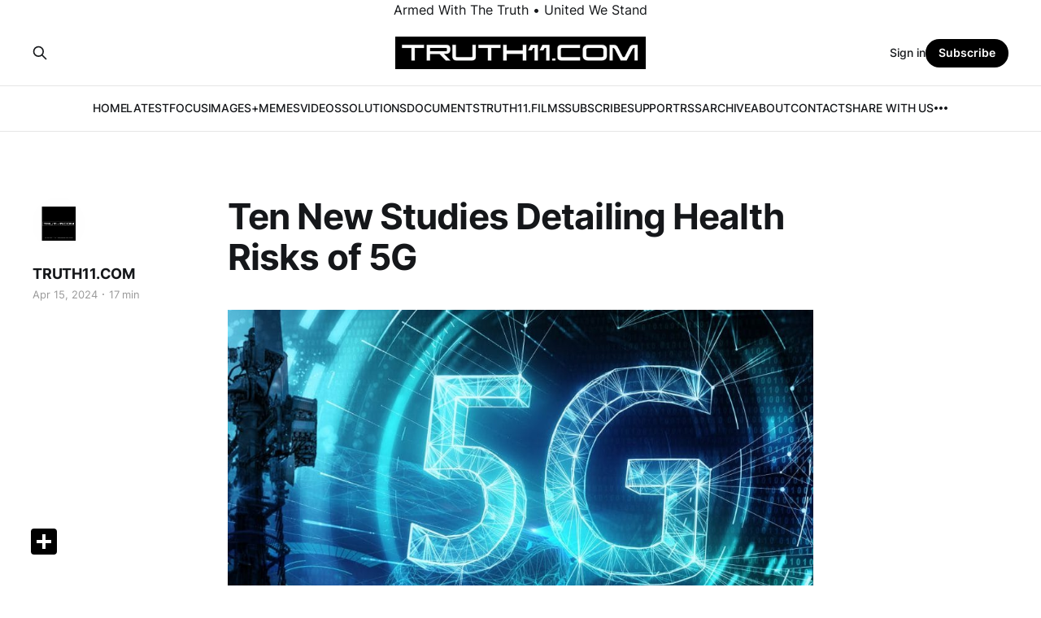

--- FILE ---
content_type: text/html; charset=utf-8
request_url: https://www.truth11.com/untitled-1531/
body_size: 17951
content:
<!DOCTYPE html>
<html lang="en">

<head>
    <meta charset="utf-8">
    <meta name="viewport" content="width=device-width, initial-scale=1">
    <title>Ten New Studies Detailing Health Risks of 5G</title>
    <link rel="stylesheet" href="/assets/built/screen.css?v=fa119c3df8">

    <link rel="icon" href="https://cdn.getmidnight.com/6908ab1f9a9ecdaba4ee2509cb3451aa/2023/05/TRUTH11.COM-SQUARE-LOGO-1.png" type="image/png">
    <link rel="canonical" href="https://www.truth11.com/untitled-1531/">
    <meta name="referrer" content="no-referrer-when-downgrade">
    
    <meta property="og:site_name" content="Truth11.com">
    <meta property="og:type" content="article">
    <meta property="og:title" content="Ten New Studies Detailing Health Risks of 5G">
    <meta property="og:description" content="The Exposé | Expose-News.com

Patricia Harrity

Dr Joseph Mercola has written many articles discussing the evidence of biological harm from nonionizing electromagnetic field (EMF) radiation and radiofrequency radiation (RFR) from wireless technologies. He has continually underlined that the wireless industry is built on the premise that the only type of">
    <meta property="og:url" content="https://www.truth11.com/untitled-1531/">
    <meta property="og:image" content="https://cdn.getmidnight.com/6908ab1f9a9ecdaba4ee2509cb3451aa/2024/04/5G-940x550-2287905366.jpg">
    <meta property="article:published_time" content="2024-04-15T14:45:11.000Z">
    <meta property="article:modified_time" content="2024-04-15T14:45:11.000Z">
    <meta property="article:publisher" content="https://www.facebook.com/ghost">
    <meta name="twitter:card" content="summary_large_image">
    <meta name="twitter:title" content="Ten New Studies Detailing Health Risks of 5G">
    <meta name="twitter:description" content="The Exposé | Expose-News.com

Patricia Harrity

Dr Joseph Mercola has written many articles discussing the evidence of biological harm from nonionizing electromagnetic field (EMF) radiation and radiofrequency radiation (RFR) from wireless technologies. He has continually underlined that the wireless industry is built on the premise that the only type of">
    <meta name="twitter:url" content="https://www.truth11.com/untitled-1531/">
    <meta name="twitter:image" content="https://cdn.getmidnight.com/6908ab1f9a9ecdaba4ee2509cb3451aa/2024/04/5G-940x550-2287905366.jpg">
    <meta name="twitter:label1" content="Written by">
    <meta name="twitter:data1" content="TRUTH11.COM">
    <meta name="twitter:site" content="@ghost">
    <meta property="og:image:width" content="940">
    <meta property="og:image:height" content="550">
    
    <script type="application/ld+json">
{
    "@context": "https://schema.org",
    "@type": "Article",
    "publisher": {
        "@type": "Organization",
        "name": "Truth11.com",
        "url": "https://www.truth11.com/",
        "logo": {
            "@type": "ImageObject",
            "url": "https://cdn.getmidnight.com/6908ab1f9a9ecdaba4ee2509cb3451aa/2024/09/TRUTH11.COM-Web-Logo-Banner.png"
        }
    },
    "author": {
        "@type": "Person",
        "name": "TRUTH11.COM",
        "image": {
            "@type": "ImageObject",
            "url": "https://cdn.getmidnight.com/6908ab1f9a9ecdaba4ee2509cb3451aa/2023/05/TRUTH11.COM-Circle-Web-Icon.png",
            "width": 998,
            "height": 994
        },
        "url": "https://www.truth11.com/author/dylan/",
        "sameAs": []
    },
    "headline": "Ten New Studies Detailing Health Risks of 5G",
    "url": "https://www.truth11.com/untitled-1531/",
    "datePublished": "2024-04-15T14:45:11.000Z",
    "dateModified": "2024-04-15T14:45:11.000Z",
    "image": {
        "@type": "ImageObject",
        "url": "https://cdn.getmidnight.com/6908ab1f9a9ecdaba4ee2509cb3451aa/2024/04/5G-940x550-2287905366.jpg",
        "width": 940,
        "height": 550
    },
    "description": "The Exposé | Expose-News.com\n\nPatricia Harrity\n\nDr Joseph Mercola has written many articles discussing the evidence of biological harm from nonionizing electromagnetic field (EMF) radiation and radiofrequency radiation (RFR) from wireless technologies. He has continually underlined that the wireless industry is built on the premise that the only type of radiation capable of causing harm is ionizing, such as X-rays. This is not true and Dr Mercola has recently analysed new studies conducted betwe",
    "mainEntityOfPage": "https://www.truth11.com/untitled-1531/"
}
    </script>

    <meta name="generator" content="Ghost 6.12">
    <link rel="alternate" type="application/rss+xml" title="Truth11.com" href="https://www.truth11.com/rss/">
    <script defer src="https://cdn.jsdelivr.net/ghost/portal@~2.56/umd/portal.min.js" data-i18n="true" data-ghost="https://www.truth11.com/" data-key="a858030842e41ddfd5519f30b9" data-api="https://www.truth11.com/ghost/api/content/" data-locale="en" crossorigin="anonymous"></script><style id="gh-members-styles">.gh-post-upgrade-cta-content,
.gh-post-upgrade-cta {
    display: flex;
    flex-direction: column;
    align-items: center;
    font-family: -apple-system, BlinkMacSystemFont, 'Segoe UI', Roboto, Oxygen, Ubuntu, Cantarell, 'Open Sans', 'Helvetica Neue', sans-serif;
    text-align: center;
    width: 100%;
    color: #ffffff;
    font-size: 16px;
}

.gh-post-upgrade-cta-content {
    border-radius: 8px;
    padding: 40px 4vw;
}

.gh-post-upgrade-cta h2 {
    color: #ffffff;
    font-size: 28px;
    letter-spacing: -0.2px;
    margin: 0;
    padding: 0;
}

.gh-post-upgrade-cta p {
    margin: 20px 0 0;
    padding: 0;
}

.gh-post-upgrade-cta small {
    font-size: 16px;
    letter-spacing: -0.2px;
}

.gh-post-upgrade-cta a {
    color: #ffffff;
    cursor: pointer;
    font-weight: 500;
    box-shadow: none;
    text-decoration: underline;
}

.gh-post-upgrade-cta a:hover {
    color: #ffffff;
    opacity: 0.8;
    box-shadow: none;
    text-decoration: underline;
}

.gh-post-upgrade-cta a.gh-btn {
    display: block;
    background: #ffffff;
    text-decoration: none;
    margin: 28px 0 0;
    padding: 8px 18px;
    border-radius: 4px;
    font-size: 16px;
    font-weight: 600;
}

.gh-post-upgrade-cta a.gh-btn:hover {
    opacity: 0.92;
}</style><script async src="https://js.stripe.com/v3/"></script>
    <script defer src="https://cdn.jsdelivr.net/ghost/sodo-search@~1.8/umd/sodo-search.min.js" data-key="a858030842e41ddfd5519f30b9" data-styles="https://cdn.jsdelivr.net/ghost/sodo-search@~1.8/umd/main.css" data-sodo-search="https://www.truth11.com/" data-locale="en" crossorigin="anonymous"></script>
    
    <link href="https://www.truth11.com/webmentions/receive/" rel="webmention">
    <script defer src="/public/cards.min.js?v=fa119c3df8"></script>
    <link rel="stylesheet" type="text/css" href="/public/cards.min.css?v=fa119c3df8">
    <script defer src="/public/comment-counts.min.js?v=fa119c3df8" data-ghost-comments-counts-api="https://www.truth11.com/members/api/comments/counts/"></script>
    <script defer src="/public/member-attribution.min.js?v=fa119c3df8"></script>
    <script defer src="/public/ghost-stats.min.js?v=fa119c3df8" data-stringify-payload="false" data-datasource="analytics_events" data-storage="localStorage" data-host="/.ghost/analytics/api/v1/page_hit"  tb_site_uuid="d6931205-8bd4-4105-b8a2-619879ce4982" tb_post_uuid="87439d54-ea1d-4f2d-a9bc-67bc85eddd70" tb_post_type="post" tb_member_uuid="undefined" tb_member_status="undefined"></script><style>:root {--ghost-accent-color: #000000;}</style>
    
<style>
.centered {
   text-align: center;
}
</style>

<div class="centered">
   Armed With The Truth • United We Stand
</div>
</head>

<body class="post-template is-head-stacked">
<div class="gh-site">

    <header id="gh-head" class="gh-head gh-outer">
        <div class="gh-head-inner gh-inner">
            <div class="gh-head-brand">
                <div class="gh-head-brand-wrapper">
                    
                    <a class="gh-head-logo" href="https://www.truth11.com">
                            <img src="https://cdn.getmidnight.com/6908ab1f9a9ecdaba4ee2509cb3451aa/2024/09/TRUTH11.COM-Web-Logo-Banner.png" alt="Truth11.com">
                    </a>
                    
                </div>
                <button class="gh-search gh-icon-btn" aria-label="Search this site" data-ghost-search><svg xmlns="http://www.w3.org/2000/svg" fill="none" viewBox="0 0 24 24" stroke="currentColor" stroke-width="2" width="20" height="20"><path stroke-linecap="round" stroke-linejoin="round" d="M21 21l-6-6m2-5a7 7 0 11-14 0 7 7 0 0114 0z"></path></svg></button>
                <button class="gh-burger"></button>
            </div>

            <nav class="gh-head-menu">
                <ul class="nav">
    <li class="nav-home"><a href="https://www.truth11.com/">HOME</a></li>
    <li class="nav-latest"><a href="https://www.truth11.com/page/2/">LATEST</a></li>
    <li class="nav-focus"><a href="https://www.truth11.com/tag/focus-articles/">FOCUS</a></li>
    <li class="nav-images-memes"><a href="https://www.truth11.com/tag/images/">IMAGES+MEMES</a></li>
    <li class="nav-videos"><a href="https://www.truth11.com/tag/videos/">VIDEOS</a></li>
    <li class="nav-solutions"><a href="https://www.truth11.com/tag/solutions-resources/">SOLUTIONS</a></li>
    <li class="nav-documents"><a href="https://www.truth11.com/tag/documents/">DOCUMENTS</a></li>
    <li class="nav-truth11-films"><a href="https://www.truth11.com/truth11-films/">TRUTH11.FILMS</a></li>
    <li class="nav-subscribe"><a href="https://www.truth11.com/#/portal/signup">SUBSCRIBE</a></li>
    <li class="nav-support"><a href="https://www.truth11.com/make-a-donation-support-truth11-com/">SUPPORT</a></li>
    <li class="nav-rss"><a href="https://www.truth11.com/rss-post/">RSS</a></li>
    <li class="nav-archive"><a href="https://www.truth11.com/archive/">ARCHIVE</a></li>
    <li class="nav-about"><a href="https://www.truth11.com/about-2/">ABOUT</a></li>
    <li class="nav-contact"><a href="https://www.truth11.com/contact/">CONTACT</a></li>
    <li class="nav-share-with-us"><a href="https://www.truth11.com/share-with-us-2/">SHARE WITH US</a></li>
    <li class="nav-donate"><a href="https://buy.stripe.com/00g2btd4DdDFa0U007?ref=truth11.com">DONATE</a></li>
</ul>

            </nav>

            <div class="gh-head-actions">
                    <button class="gh-search gh-icon-btn" aria-label="Search this site" data-ghost-search><svg xmlns="http://www.w3.org/2000/svg" fill="none" viewBox="0 0 24 24" stroke="currentColor" stroke-width="2" width="20" height="20"><path stroke-linecap="round" stroke-linejoin="round" d="M21 21l-6-6m2-5a7 7 0 11-14 0 7 7 0 0114 0z"></path></svg></button>
                    <div class="gh-head-members">
                                <a class="gh-head-link" href="#/portal/signin" data-portal="signin">Sign in</a>
                                <a class="gh-head-btn gh-btn gh-primary-btn" href="#/portal/signup" data-portal="signup">Subscribe</a>
                    </div>
            </div>
        </div>
    </header>

    
<main class="gh-main">
        <article class="gh-article post">

            <header class="gh-article-header gh-canvas">

                <h1 class="gh-article-title">Ten New Studies Detailing Health Risks of 5G</h1>

                    <aside class="gh-article-sidebar">

        <div class="gh-author-image-list">
                <a class="gh-author-image" href="/author/dylan/">
                        <img src="https://cdn.getmidnight.com/6908ab1f9a9ecdaba4ee2509cb3451aa/2023/05/TRUTH11.COM-Circle-Web-Icon.png" alt="TRUTH11.COM">
                </a>
        </div>

        <div class="gh-author-name-list">
                <h4 class="gh-author-name">
                    <a href="/author/dylan/">TRUTH11.COM</a>
                </h4>
                
        </div>

        <div class="gh-article-meta">
            <div class="gh-article-meta-inner">
                <time class="gh-article-date" datetime="2024-04-15">Apr 15, 2024</time>
                    <span class="gh-article-meta-sep"></span>
                    <span class="gh-article-length">17 min</span>
            </div>
        </div>

    </aside>


                    <figure class="gh-article-image">
        <img
            srcset="https://cdn.getmidnight.com/6908ab1f9a9ecdaba4ee2509cb3451aa/size/w300/2024/04/5G-940x550-2287905366.jpg 300w,
                    https://cdn.getmidnight.com/6908ab1f9a9ecdaba4ee2509cb3451aa/size/w600/2024/04/5G-940x550-2287905366.jpg 720w,
                    https://cdn.getmidnight.com/6908ab1f9a9ecdaba4ee2509cb3451aa/size/w1000/2024/04/5G-940x550-2287905366.jpg 960w,
                    https://cdn.getmidnight.com/6908ab1f9a9ecdaba4ee2509cb3451aa/size/w1000/2024/04/5G-940x550-2287905366.jpg 1200w,
                    https://cdn.getmidnight.com/6908ab1f9a9ecdaba4ee2509cb3451aa/2024/04/5G-940x550-2287905366.jpg 2000w"
            sizes="(max-width: 1200px) 100vw, 1200px"
            src="https://cdn.getmidnight.com/6908ab1f9a9ecdaba4ee2509cb3451aa/size/w1000/2024/04/5G-940x550-2287905366.jpg"
            alt="Ten New Studies Detailing Health Risks of 5G"
        >
    </figure>
            </header>

            <section class="gh-content gh-canvas">
                <p><strong>The Exposé&nbsp;|&nbsp;Expose-News.com</strong></p><p><strong>Patricia Harrity</strong></p><p>Dr Joseph Mercola has written many articles discussing the evidence of biological harm from nonionizing electromagnetic field (EMF) radiation and radiofrequency radiation (RFR) from wireless technologies. He has continually underlined that the wireless industry is built on the premise that the only type of radiation capable of causing harm is ionizing, such as X-rays. This is not true and Dr Mercola has recently analysed new studies conducted between 2022 and 2024 that contradict the International Commission on Non-Ionizing Radiation Protection guidelines, and has shown that radiofrequency radiation (RFR) amd warn that even non-ionizing and non-heating radiation is a risk to health of plants, animals and humans potentially causing cancer, neurological damage, dementia and more. One recent study in particular found significant changes in the fecal microbiome and metabolome profiles in mice exposed to 5G RFR, which Dr Mercola says hints at ‘broader implications for health.’</p><p>See his analysis below.</p><h3 id="ten-new-studies-detail-health-risks-of-5g">Ten New Studies Detail Health Risks of 5G</h3><p></p><p><strong>Dr. Joseph Mercola | Mercola.com  </strong></p><ul><li>Several studies published between 2022 and 2024 underscore the health risks posed by 5G technology</li><li>Research contradicts the International Commission on Non-Ionizing Radiation Protection guidelines, demonstrating various harmful biological effects of radiofrequency radiation (RFR) on humans and the environment, including potential cancer risk</li><li>Studies reveal 5G’s potential to induce neurological damage and psychiatric problems, highlighting its effects on brain development, including the increased risk of conditions like dementia through mechanisms such as the impairment of neurosin</li><li>A December 2023 study illustrates the detrimental effects of 5G RFR on rat sperm, showing decreased sperm count and quality, with melatonin offering a protective effect</li><li>February 2024 research indicates significant changes in the fecal microbiome and metabolome profiles in mice exposed to 5G RFR, hinting at broader implications for health, including mental well-being and immune function</li></ul><p>Over the past decade, I’ve written many articles discussing the evidence of biological harm from nonionizing electromagnetic field (EMF) radiation and radiofrequency radiation (RFR) from wireless technologies.</p><figure class="kg-card kg-embed-card"><iframe class="youtube-player" width="639" height="360" src="https://www.youtube.com/embed/0VRpk6DPjmY?version=3&amp;rel=1&amp;showsearch=0&amp;showinfo=1&amp;iv_load_policy=1&amp;fs=1&amp;hl=en-US&amp;autohide=2&amp;wmode=transparent" allowfullscreen="true" sandbox="allow-scripts allow-same-origin allow-popups allow-presentation allow-popups-to-escape-sandbox" style="padding: 0px !important; margin: 0px !important; max-width: 100%; min-width: 700px !important; min-height: 394px !important;"></iframe></figure><p>The video above features an interview I did with Siim Land in February 2020 for his Body Mind Empowerment podcast in which I discuss EMF — what it is, your greatest sources of exposure, how it affects your biology, and how to minimize your exposure. I also review how the telecommunications industry manipulates the truth to keep you unaware of the potential hazards.</p><p>While the wireless industry is built on the premise that the only type of radiation capable of causing harm is ionizing — X-rays being one example — researchers have for a long time warned that even non-ionizing and non-heating radiation can jeopardize your health. This includes not only human health, but also that of plants and animals.</p><p>Over time, I became so convinced of the deleterious effects of EMF, I took three years to write “<a href="https://www.amazon.com/EMF-Phones-Hidden-Protect-Yourself-ebook/dp/B081Y3SVT1/?ref=truth11.com"><strong>EMF*D</strong></a>” which was published in 2020. In it, I reviewed the overwhelming evidence showing EMFs are a hidden health hazard that simply cannot be ignored any longer.</p><p>During the pandemic, we also witnessed the rollout and installation of 5G across the country, which has exponentially increased exposures, as it’s added on top of the already existing wireless infrastructure.</p><p>The short video below, published by Investigative Europe in January 2019, gives a quick overview of how 5G differs from previous wireless technology. At the time, little if any research had been done on 5G specifically, but between 2022 and 2024, 10 new studies have been published that shed more light on this fifth-generation technology.<sup>1</sup></p><figure class="kg-card kg-embed-card"><iframe class="youtube-player" width="639" height="360" src="https://www.youtube.com/embed/JKaoLxw0qJI?version=3&amp;rel=1&amp;showsearch=0&amp;showinfo=1&amp;iv_load_policy=1&amp;fs=1&amp;hl=en-US&amp;autohide=2&amp;wmode=transparent" allowfullscreen="true" sandbox="allow-scripts allow-same-origin allow-popups allow-presentation allow-popups-to-escape-sandbox" style="padding: 0px !important; margin: 0px !important; max-width: 100%; min-width: 700px !important; min-height: 394px !important;"></iframe></figure><h3 id="5g-appeals-for-moratorium-ignored-despite-evidence"><strong>5G Appeals for Moratorium Ignored Despite Evidence</strong></h3><p>The first of these, published in September 2022 in the journal Reviews on Environmental Health,<sup>2</sup>&nbsp;provides a good overview of the hazards 5G poses. The authors pointed out that, since September 2017, over 400 scientists and doctors have collectively submitted six appeals to the European Union, calling for a moratorium on 5G technology. All have been ignored.</p><p>The September 2021 appeal included an “extensive cover letter” in which experts argued that the EU’s reliance on guidelines by the International Commission on Non-Ionizing Radiation Protection (ICNIRP) places public health at risk because the guidelines only consider “heating and no other health relevant biological effects from RFR.”</p><p>The letter countered the ICNIRP’s guidance with research from European and international expert groups detailing myriad adverse biological effects of RFR on humans and the environment. According to the authors:<sup>3</sup></p><p><em>“Evidence to establish this position is drawn from studies showing changes to neurotransmitters and receptors, damage to cells, proteins, DNA, sperm, the immune system, and human health, including cancer.</em></p><p><em>The 2021 Appeal goes on to warn that 5G signals are likely to additionally alter the behavior of oxygen and water molecules at the quantum level, unfold proteins, damage skin, and cause harm to insects, birds, frogs, plants and animals.”</em></p><h3 id="aggregation-of-signals-pose-serious-concerns"><strong>Aggregation of Signals Pose Serious Concerns</strong></h3><p>Under the subhead “Great Plans, Great Promises but False Claims,” the authors go on to highlight the government’s own findings:</p><p><em>“… the potential health and safety risks associated with RFR have been exposed in a recent EU-commissioned review of the currently available scientific evidence, the 2021 European Parliamentary Research Service’s EPRS/STOA Health impact of 5G report.<sup>4</sup></em></p><p><em>The conclusions of the comprehensive review declared sufficient evidence for cancer from RFR in animals, sufficient evidence for adverse effects from RFR on the fertility of men, male rats and mice, and that RFR is probably carcinogenic to humans.</em></p><p><em>In short, the EPRS/STOA report shows that RFR is harmful for health. The report subsequently calls for measures to incentivize the reduction of RF-EMF exposures (p. 153), such as lowering the limit for allowed exposures and the preferential use of wired connections.</em></p><p><em>Similarly, the EU’s own (ITRE committee) 2019 in-depth analysis, 5G Deployment: State of Play in Europe, USA and Asia<sup>5</sup>&nbsp;warned that, when added to 2G, 3G, 4G, WiFi, WIMAX, DECT, radar etc., 5G will cumulatively lead to dramatically more total radiation: not only from the use of much higher frequencies in 5G but also from the potential for the aggregation of different signals, their dynamic nature, and the complex interference effects that may result, especially in dense urban areas (p 11).</em></p><p><em>These concerns are based on the complexity of communications signals and the unknowns of their interactions. Electromagnetic signals transmitted by manmade communication devices are not regular waves; rather, they are a complex combination of ultra-high frequency carrier waves, and modulations that encode the messages using extremely-low and ultra-low frequencies.</em></p><p><em>In addition, the signals are pulsed at ultra-low frequencies (sent in short on-off bursts). This means that although the RFR carrier waves may sit in the high frequency GHz range, their modulations and pulse rates are much closer to brain-wave frequencies; e.g., the 217 Hz pulsing of a GSM phone signal.</em></p><p><em>Pulsed or modulated RFR signals have been shown to be more bio-active than simple continuous waves of the same intensity and exposure duration. This is of significant concern in relation to public health and is not limited to just the higher 5G frequencies.</em></p><p><em>Furthermore, as the report noted, the effects of these new complex beam formed signals have unpredictable propagation patterns that could result in unacceptable levels of human exposure to electromagnetic radiation (p. 6) but are yet to be mapped reliably for real situations, outside the laboratory.”</em></p><h3 id="5g-may-cause-neurological-and-psychiatric-problems"><strong>5G May Cause Neurological and Psychiatric Problems</strong></h3><p>The second study,<sup>6</sup>&nbsp;published in November 2022, investigated the effects of 4.9 GHz (one of several 5G frequencies) RFR on the emotional behaviors and spatial memory in adult male mice. The exposure was found to induce “depression-like behavior” caused by “neuronal pyroptosis in the amygdala.”</p><p>Pyroptosis is a form of programmed cell death distinct from other forms of apoptosis, characterized by its inflammatory response. It involves the swelling and bursting of the cell, leading to the release of pro-inflammatory cytokines and intracellular contents that can trigger an immune response in the surrounding tissue.</p><p>This process is controlled by gasdermin proteins, which form pores in the cell membrane, and is often initiated in response to infections by pathogens or other signals indicating cellular damage.</p><p><strong>5G induces cell death in the amygdala, a region of the brain involved in emotion regulation, memory, and decision-making.</strong></p><p>The amygdala is a region of the brain involved in emotion regulation, memory, and decision-making. So, pyroptosis in this area could be indicative of neurological damage or inflammation, potentially affecting emotional regulation, behavior, and cognitive functions.</p><p>This could be relevant in the context of neurodegenerative diseases, brain injuries, or infections that impact the central nervous system, leading to various neurological and psychiatric implications.</p><h3 id="four-studies-confirm-5g%E2%80%99s-impact-on-neurology"><strong>Four Studies Confirm 5G’s Impact on Neurology</strong></h3><p>Another four studies published in 2023 also show a variety of damage occurring in the brain:</p><p><strong>•5G increases permeability of the blood-brain barrier</strong><sup>7</sup>&nbsp;<strong>—</strong>&nbsp;In the first, RFR from 5G cellphones at 3.5 GHz or 4.9 GHz for one hour per day for 35 days straight was found to increase the permeability of the BBB in the cerebral cortex of mice.</p><p><strong>•RFR impairs neurogenesis and causes neuronal DNA damage</strong><sup>8</sup>&nbsp;<strong>—</strong>&nbsp;In the second, continuous RFR from cellphones at 2115 MHz for eight hours was shown to induce higher levels of lipid peroxidation, carbon-centered lipid radicals, and single-strand DNA damage, resulting in impaired neurogenesis in the hippocampal region and neuronal degeneration in the dentate gyrus region.</p><p>Translation: Cellphone radiation may cause cognitive impairment and deficits, behavioral changes and dysfunctional mood regulation, neurodegenerative disorders (due to the oxidative stress within neurons) and psychiatric conditions such as anxiety and depression.</p><p><strong>•Electromagnetic radiation associated with anxiety</strong><sup>9</sup>&nbsp;<strong>—</strong>&nbsp;This study found anxiety-like behavior in male mice exposed electromagnetic radiation at 2650 MHz for four hours a day for 28 days.</p><p><strong>•5G may promote dementia</strong><sup>10</sup>&nbsp;<strong>—</strong>&nbsp;Lastly, a follow-up study on previous research concluded that RFRs at 1.8 GHz to 3.5 GHz:</p><p>◦<strong>Inhibit neurosin</strong>, an enzyme that plays a role in brain health, including the breakdown of proteins that, if not properly managed, could lead to conditions like Alzheimer’s disease. This finding suggests that cellphone radiation could potentially interfere with the brain’s ability to prevent the buildup of harmful proteins.</p><p>◦<strong>Inhibit the electrical activity of neurons in vitro —</strong>&nbsp;Neurons communicate with each other using electrical signals and this activity is crucial for everything your brain does, from processing sensory information to controlling muscle movements. Inhibiting electrical activity means disrupting normal brain cell communication, which could potentially impact brain functions.</p><h3 id="5g-affects-brain-development"><strong>5G Affects Brain Development</strong></h3><p>An October 2023 study<sup>11</sup>&nbsp;by Bodin et al. investigated the effects of exposure to 5G during the perinatal period — around the time of birth — on the neurodevelopment of rats. The main goal of this study was to explore how being exposed to 5G EMF around the time of birth affects the brain development of rats as they grow into juveniles and adolescents.</p><p>Both male and female rat pups exposed to 5G EMF showed delayed incisor (front teeth) eruption. This indicates that EMF exposure could potentially slow down certain aspects of physical development. The study also found notable differences in behavior based on the sex of the rats.</p><p>In adolescent female rats, there was a significant reduction (70%) in stereotyped movements, such as repetitive patterns of behavior, in the open field test. This suggests that exposure may reduce certain repetitive behaviors in females. In contrast, male rats exhibited a 50% increase in stereotyped movements, indicating that the same exposure led to an increase in repetitive behaviors.</p><p>In short, the research suggests that exposure to 5G EMF at levels below the regulatory threshold during a critical period of development (perinatal period) has the potential to cause disturbances in neurodevelopment. These effects are seen in juvenile and adolescent descendants and manifest differently in males and females.</p><p>While it’s difficult to predict what the human health implications of this might be, it’s worth noting that repetitive behaviors are often associated with neurodevelopmental disorders such as autism spectrum disorder (ASD) and attention deficit hyperactivity disorder (ADHD). In such cases, these behaviors may signal underlying neurological differences and can impact an individual’s social interactions, learning, and daily functioning.</p><p>In some instances, repetitive behaviors can also be symptomatic of anxiety, obsessive-compulsive disorder (OCD), stress-related disorders and self-harming behaviors such as skin picking or hair pulling. For some individuals, repetitive behaviors can interfere with attention and focus, affecting academic performance, workplace productivity, and the ability to complete daily tasks efficiently.</p><p>It can also affect an individual’s social interactions and relationships, and can lead to social isolation, bullying, or stigma, particularly in children and adolescents, further impacting emotional well-being and self-esteem. Repetitive behaviors, particularly those associated with anxiety or compulsive disorders, can also disrupt sleep patterns, leading to insomnia or poor sleep quality, which in turn affects overall health and well-being.</p><h3 id="rfr-decimates-male-fertility-%E2%80%94-melatonin-can-help-restore-it"><strong>RFR Decimates Male Fertility — Melatonin Can Help Restore It</strong></h3><p>A December 2023 study,<sup>12</sup>&nbsp;which explored the negative effects of long-term exposure to 2100 MHz RFR on rat sperm characteristics, brought both good and bad news.</p><p>On the downside, male rats exposed to RFR at 2100 MHz for 30 minutes a day had a significantly higher percentage of sperm with abnormal shapes. There was also a significant reduction in the total sperm count among the exposed rats.</p><p>At a more detailed level, examining the sperm structure under a microscope (the ultrastructural level), damage was observed in critical parts of the sperm, including the:</p><ul><li>Acrosome, a cap-like structure that helps the sperm penetrate an egg</li><li>Axoneme, the central shaft of the sperm tail</li><li>Mitochondrial sheath, which powers the sperm tail’s movement</li><li>Outer dense fibers, which are part of the sperm tail</li></ul><p>The good news is that melatonin supplementation was able to prevent these problems. Rats given 10 milligrams of melatonin per kilo of bodyweight via subcutaneous administration had increased sperm counts and the proportion of sperms with normal shapes increased. Moreover, the ultrastructural damage to sperm caused by RF exposure was fully reversed. As reported by the authors:</p><p><em>“The percentages of abnormal sperm morphology were significantly increased with RF exposure, while the total sperm count was significantly decreased … The number of total sperms, sperms with normal morphology increased, and ultrastructural appearance returned to normal by melatonin administration.”</em></p><h3 id="case-study-of-8-year-old-boy"><strong>Case Study of 8-Year-Old Boy</strong></h3><p>In January 2024, Hardell et al. presented a case study<sup>13</sup>&nbsp;of an eight-year-old boy experiencing severe headaches and other symptoms while attending a school located near a mobile phone tower equipped with 5G base stations.</p><p>The boy’s school is situated 200 meters away from a mobile phone tower with 5G base stations, with his classroom being 285 meters away. Soon after starting school, he began experiencing headaches, which were initially sporadic, not occurring every day or every week.</p><p>By autumn 2023, the boy’s headaches intensified, occurring daily and rated as a 10 on a 10-grade scale, where 0 signifies no discomfort and 10 indicates unbearable pain. He also experienced fatigue (rated 5) and occasional dizziness (rated 7), specifically while at school. At home, he occasionally had mild headaches (rated 2) that subsided relatively quickly.</p><p>In the autumn of 2023, he started wearing an RF-protective cap and outerwear at school, both indoors and outside, after which the headaches vanished.</p><p>This paper also cites epidemiological studies and laboratory research linking RF radiation exposure to cancer through mechanisms such as oxidative stress, mRNA effects and DNA damage, and argues for classifying RF radiation as a Group 1 human carcinogen, noting that “This classification should have a major impact on prevention measures.”</p><h3 id="5g-alters-your-microbiome"><strong>5G Alters Your Microbiome</strong></h3><p>Lastly, a February 2024 study<sup>14</sup>&nbsp;by Wang et al. examined the impact of 5G RFR on the fecal microbiome and metabolome profiles in mice. The results indicated that the mice exposed to RFR experienced significant alterations in their intestinal microbial compositions, characterized by a decrease in microbial diversity and shifts in the microbial community distribution.</p><p>Through metabolomics profiling, the researchers identified 258 metabolites that were significantly differentially abundant in the mice exposed to RF fields compared to controls, which suggests it can have a profound impact on metabolic processes.</p><p>The authors concluded that exposure to 4.9 GHz RFR can cause intestinal microbiota dysbiosis in mice and hypothesized that the observed imbalances in gut microbiota and metabolism might be linked to depression-like behaviors in mice seen in so many studies. The imbalance in the metabolic profile may also be associated with changes in immune regulation or inflammation.</p><h3 id="5g-will-harm-every-living-being"><strong>5G Will Harm Every Living Being</strong></h3><p>In September 2019, the Minister for Communications, Hon. Paul Fletcher MP asked the Committee to complete and inquiry into the “deployment, adoption and application of 5G in Australia.”<sup>15</sup>&nbsp;In response, Paul Barratt, on behalf of ElectricSense, submitted a document, available as a download from&nbsp;<a href="https://www.aph.gov.au/DocumentStore.ashx?id=d038a736-ceb1-4287-b6bb-d13dcadc1fb4&subId=672825&ref=truth11.com"><strong>aph.org</strong></a>, stating, in part:</p><p><em>“5G is dangerous and will harm every living being. Thousands of studies link low-level wireless radio frequency radiation exposures to a long list of adverse biological effects, including:</em></p><ul><li><em>DNA single and double strand breaks</em></li><li><em>oxidative damage</em></li><li><em>disruption of cell metabolism</em></li><li><em>increased blood brain barrier permeability</em></li><li><em>melatonin reduction</em></li><li><em>disruption to brain glucose metabolism</em></li><li><em>generation of stress proteins</em></li></ul><p><em>Let’s not also forget that in 2011 the World Health Organization (WHO) classified radio frequency radiation as a possible 2B carcinogen. More recently the $25 million National Toxicology Program concluded that radio frequency radiation of the type currently used by cell phones can cause cancer.</em></p><p><em>But where does 5G fit into all this? Given that 5G is set to utilize frequencies above and below existing frequency bands 5G sits in the middle of all this. But the tendency (it varies from country to country) is for 5G to utilize the higher frequency bands. Which brings its own particular concerns.”</em></p><p>Barratt goes on to list “11 reasons to be concerned about 5G radiation,” including:</p><p>Denser electrosmog</p><p>Skin diseases and pain, as “analyses of penetration depth show that more than 90% of the transmitted power is absorbed in the epidermis and dermis layer”<sup>16</sup></p><p>Eye damage</p><p>Effects on the heart, including impacts on heart rate variability and arrhythmias</p><p>Reduced immune function</p><p>Depressed cell growth rates and alterations in cell properties and cell activity</p><p>Increased risk of antibiotic-resistant pathogens</p><p>Necrosis in plants, and the possibility that plant foods may become unsuitable for human consumption</p><p>Atmospheric effects and fossil fuel depletion</p><p>Eco system disruptions</p><p>Misleading 5G study results, as most do not pulse the waves. As noted by Barratt, “This is important because research on microwaves already tells us how pulsed waves have more profound biological effects on our body compared to non-pulsed waves. Previous studies, for instance, show how pulse rates of the frequencies led to gene toxicity and DNA strand breaks”</p><h3 id="protect-yourself-and-your-family-from-excessive-emf"><strong>Protect Yourself and Your Family From Excessive EMF</strong></h3><p>There’s no doubt in my mind that RF-EMF exposure is a significant hazard that needs to be addressed if you’re concerned about your health. The rollout of 5G certainly makes remedial action more difficult, but the added hazards are all the more reason to get involved and do what we can to minimize exposure.</p><p>Here are several suggestions that will help reduce your EMF exposure and help mitigate damage from unavoidable exposures. For even more do’s and don’ts, see the infographic by the Environmental Health Trust below.</p><p>Identify major sources of EMF, such as your cellphone, cordless phones, Wi-Fi routers, Bluetooth headsets and other Bluetooth-equipped items, wireless mice, keyboards, smart thermostats, baby monitors, smart meters and the microwave in your kitchen. Ideally, address each source and determine how you can best limit their use.</p><p>Barring a life-threatening emergency, children should not use a cellphone or a wireless device of any type. Children are far more vulnerable to cellphone radiation than adults due to having thinner skull bones.</p><p>Research<sup>17</sup>&nbsp;also demonstrates that infants under the age of 1 do not effectively learn language from videos, and do not transfer what they learn from the iPad to the real world, so it’s a mistake to think electronic devices provide valuable education.</p><p>Connect your desktop computer to the internet via a wired Ethernet connection and be sure to put your desktop in airplane mode. Also avoid wireless keyboards, trackballs, mice, game systems, printers and portable house phones. Opt for the wired versions.</p><p>If you must use Wi-Fi, shut it off when not in use, especially at night when you’re sleeping. Ideally, work toward hardwiring your house so you can eliminate Wi-Fi altogether. If you have a notebook without any Ethernet ports, a USB Ethernet adapter will allow you to connect to the internet with a wired connection.</p><p>Avoid using wireless chargers for your cellphone, as they too will increase EMFs throughout your home. Wireless charging is also far less energy efficient than using a dongle attached to a power plug, as it draws continuous power (and emits EMF) whether you’re using it or not.</p><p>Shut off the electricity to your bedroom at night. This typically works to reduce electrical fields from the wires in your wall unless there is an adjoining room next to your bedroom. If that is the case, you will need to use a meter to determine if you also need to turn off power in the adjacent room.</p><p>Use a battery-powered alarm clock, ideally one without any light.</p><p>If you still use a microwave oven, consider replacing it with a steam convection oven, which will heat your food as quickly and far more safely.</p><p>Avoid using “smart” appliances and thermostats that depend on wireless signaling. This would include all new “smart” TVs. They are called smart because they emit a Wi-Fi signal and, unlike your computer, you cannot shut the Wi-Fi signal off. Consider using a large computer monitor as your TV instead, as they don’t emit Wi-Fi.</p><p>Refuse a smart meter on your home as long as you can, or add a shield to an existing smart meter, some of which have been shown to reduce radiation by 98% to 99%.<sup>18</sup></p><p>Consider moving your baby’s bed into your room instead of using a wireless baby monitor. Alternatively, use a hard-wired monitor.</p><p>Replace CFL bulbs with incandescent bulbs. Ideally remove all fluorescent lights from your house. Not only do they emit unhealthy light, but more importantly, they will actually transfer current to your body just being close to the bulbs.</p><p>Avoid carrying your cellphone on your body unless in airplane mode and never sleep with it in your bedroom unless it is in airplane mode. Even in airplane mode it can emit signals, which is why I put my phone in a Faraday bag.<sup>19</sup></p><p>When using your cellphone, use the speaker phone and hold the phone at least 3 feet away from you. Seek to radically decrease your time on the cellphone. Instead, use VoIP software phones that you can use while connected to the internet via a wired connection.</p><p>Avoid using your cellphone and other electronic devices at least an hour (preferably several) before bed, as the blue light from the screen and EMFs both inhibit melatonin production.<sup>20,21</sup></p><p>Research clearly shows that heavy computer and cellphone users are more prone to insomnia.<sup>22</sup>&nbsp;For example, one 2008 study<sup>23</sup>&nbsp;revealed that people exposed to radiation from their mobile phones for three hours before bedtime had more trouble falling asleep and staying in a deep sleep.</p><p>The effects of EMFs are reduced by calcium-channel blockers, so make sure you’re getting enough magnesium. Most people are deficient in magnesium, which will worsen the impact of EMFs. As previously noted by&nbsp;<a href="https://takecontrol.substack.com/p/emf-pollution?ref=truth11.com"><strong>EMF expert Dr. Martin Pall</strong></a>:</p><p><em>“When you’re deficient in magnesium, you get excessive activity of the VGCCs. You also get excessive calcium influx through the N-methyl-D-aspartate receptor, caused by magnesium deficiency, which is also problematic, so it’s important to allay that deficiency.”</em></p><p>Pall has also published a paper<sup>24</sup>&nbsp;suggesting that raising your level of Nrf2 may help ameliorate EMF damage. One simple way to activate Nrf2 is to consume Nrf2-boosting food compounds. Examples include sulforaphane-containing cruciferous vegetables, foods high in phenolic antioxidants, carotenoids (especially lycopene), sulfur compounds from allum vegetables, isothiocyanates from the cabbage group, and terpenoid-rich foods.</p><p>Molecular hydrogen has been shown to target free radicals produced in response to radiation, such as peroxynitrites. Studies have shown molecular hydrogen can mitigate about 80% of this damage.<sup>25,26,27,28,29</sup></p><p>Molecular hydrogen will also activate Nrf2, a biological hormetic that upregulates superoxide dismutase, catalase and all the other beneficial intercellular antioxidants. This in turn lowers inflammation, improves your mitochondrial function and stimulates mitochondrial biogenesis.</p><hr><p><strong>Sources and References</strong></p><ul><li><sup>1</sup>&nbsp;<a href="https://www.globalresearch.ca/ten-new-studies-on-5g-and-effects-on-mice-rats-and-humans/5852767?ref=truth11.com">Global Research March 21, 2024</a>&nbsp;(« VERY IMPORTANT! The ten studies are detailed here!)</li><li><sup>2,</sup>&nbsp;<sup>3</sup>&nbsp;<a href="https://www.degruyter.com/document/doi/10.1515/reveh-2022-0106/html?ref=truth11.com">Reviews on Environmental Health September 22, 2022</a></li><li><sup>4</sup>&nbsp;<a href="https://www.europarl.europa.eu/RegData/etudes/STUD/2021/690012/EPRS_STU(2021)690012_EN.pdf?ref=truth11.com">European parliamentary research service, scientific foresight unit. Brussels; 2021</a></li><li><sup>5</sup>&nbsp;<a href="https://www.degruyter.com/document/doi/10.1515/reveh-2022-0106/html?ref=truth11.com#j_reveh-2022-0106_ref_007">Luxembourg: Policy Department for Economic, Scientific and Quality of Life Policies, European Parliament; 2019</a></li><li><sup>6</sup>&nbsp;<a href="https://www.tandfonline.com/doi/full/10.1080/09603123.2022.2149708?ref=truth11.com">International Journal of Environmental Health Research November 22, 2022; 34(1): 316-327</a></li><li><sup>7</sup>&nbsp;<a href="https://pesquisa.bvsalud.org/portal/resource/pt/wpr-993070?ref=truth11.com">Chinese Journal of Radiological Medicine and Protection 2023; 12: 176-181</a></li><li><sup>8</sup>&nbsp;<a href="https://www.sciencedirect.com/science/article/abs/pii/S0161813X22001747?ref=truth11.com">Neurotoxicology January 2023; 94: 45-58</a></li><li><sup>9</sup>&nbsp;<a href="https://onlinelibrary.wiley.com/doi/full/10.1002/brb3.3004?ref=truth11.com">Brain and Behavior April 28, 2023; 13(6): e3004</a></li><li><sup>10</sup>&nbsp;<a href="https://www.frontiersin.org/journals/public-health/articles/10.3389/fpubh.2023.1231360/full?ref=truth11.com">Frontiers in Public Health August 6, 2023; 11</a></li><li><sup>11</sup>&nbsp;<a href="https://link.springer.com/article/10.1007/s11356-023-30256-7?ref=truth11.com">Environmental Science and Pollution Research October 18, 2023; 30: 113704-113717</a></li><li><sup>12</sup>&nbsp;<a href="https://www.sciencedirect.com/science/article/abs/pii/S1698031X23000316?ref=truth11.com">Revista International de Andrologia October-December 2023; 21(4): 100371</a></li><li><sup>13</sup>&nbsp;<a href="https://www.medtextpublications.com/open-access/an-eight-year-old-boy-developed-severe-headache-in-a-1582.pdf?ref=truth11.com">Annals of Clinical Case Studies ISSN: 2688-1241</a></li><li><sup>14</sup>&nbsp;<a href="https://www.nature.com/articles/s41598-024-53842-2?ref=truth11.com">Scientific Reports February 12, 2024; 14, Article number 3571</a></li><li><sup>15</sup>&nbsp;<a href="https://www.aph.gov.au/Parliamentary_Business/Committees/House/Communications/5G?ref=truth11.com">Aph.gov.au Inquiry into 5G in Australia</a></li><li><sup>16</sup>&nbsp;<a href="https://www.youtube.com/watch?v=QvPg1AyQ43I&ref=truth11.com">YouTube 5G Technology</a></li><li><sup>17</sup>&nbsp;<a href="https://web.archive.org/web/20210314180658/https://www.aap.org/en-us/Documents/digital_media_symposium_proceedings.pdf">AAP.org, Growing Up Digital October 1, 2015 (Archived)</a></li><li><sup>18</sup>&nbsp;<a href="https://www.globalhealingcenter.com/natural-health/how-to-protect-yourself-from-smart-meter-radiation/?ref=truth11.com">The Global Healing Center November 13, 2014</a></li><li><sup>19</sup>&nbsp;<a href="https://www.amazon.com/Mission-Darkness-Non-Window-Faraday-Phones/dp/B01A7MACL2?ref=truth11.com">Amazon.com Mission Darkness Faraday Bag for Phones</a></li><li><sup>20</sup>&nbsp;<a href="https://www.sciencedirect.com/science/article/pii/S2090123212000343?ref=truth11.com">Journal of Advanced Research March 2013; 4(2): 181-187</a></li><li><sup>21</sup>&nbsp;<a href="https://www.ncbi.nlm.nih.gov/pmc/articles/PMC4344711/?ref=truth11.com">Int J Environ Res Public Health. 2015 Feb; 12(2): 2071–2087</a></li><li><sup>22</sup>&nbsp;<a href="https://pubmed.ncbi.nlm.nih.gov/24156294/?ref=truth11.com">Behav Sleep Med. 2014 Sep 3;12(5):343-5</a></li><li><sup>23</sup>&nbsp;<a href="https://www.cnn.com/2014/06/12/health/junk-sleep-live-longer/index.html?ref=truth11.com">CNN June 12, 2014</a></li><li><sup>24</sup>&nbsp;<a href="https://www.ncbi.nlm.nih.gov/pubmed/25672622?ref=truth11.com">Sheng Li Zue Bao 2015 Feb 25;67(1):1-18</a></li><li><sup>25</sup>&nbsp;<a href="https://www.sciencedirect.com/science/article/pii/S0006291X0901849X?ref=truth11.com">Biochemical and Biophysical Research Communications November 27, 2009; 389(4): 651-656</a></li><li><sup>26</sup>&nbsp;<a href="https://link.springer.com/article/10.1007/s11010-012-1450-4?ref=truth11.com">Molecular and Cellular Biochemistry January 2013; 373(1-2): 1-9</a></li><li><sup>27</sup>&nbsp;<a href="https://link.springer.com/article/10.1007/s00774-013-0530-1?ref=truth11.com">Journal of Bone and Mineral Metabolism September 2014; 32(5): 494-504</a></li><li><sup>28</sup>&nbsp;<a href="https://bpspubs.onlinelibrary.wiley.com/doi/epdf/10.1111/bph.12036?ref=truth11.com">British Journal of Pharmacology 2013; 168: 1412-1420</a></li><li><sup>29</sup>&nbsp;<a href="https://www.frontiersin.org/articles/10.3389/fphar.2016.00392/full?ref=truth11.com">Frontiers in Pharmacology October 27, 2016</a></li><li><strong>Save This Article for Later – Get the PDF Now</strong><a href="https://media.mercola.com/ImageServer/Public/2024/April/PDF/health-risks-of-5g-pdf.pdf?ref=truth11.com"><strong>Download PDF</strong></a></li><li><a href="https://ehtrust.org/wp-content/uploads/EHT-Cell-Phone-Radiation-Infographic_FINAL-4.pdf?ref=truth11.com" rel="nofollow">https://ehtrust.org/wp-content/uploads/EHT-Cell-Phone-Radiation-Infographic_FINAL-4.pdf</a></li></ul><p>Source: <a href="https://www.mercola.com/forms/background.htm?ref=truth11.com" rel="noreferrer noopener">Dr. Joseph Mercola</a></p><p>Image: <a href="https://siecledigital.fr/wp-content/uploads/2019/06/5G-940x550.jpg?ref=truth11.com">Source</a></p><p>Original Article: <a href="https://expose-news.com/2024/04/14/ten-new-studies-detail-health-risks-of-5g-analysis-by-dr-joseph-mercola/?ref=truth11.com">https://expose-news.com/2024/04/14/ten-new-studies-detail-health-risks-of-5g-analysis-by-dr-joseph-mercola/</a> </p>
            </section>

        </article>

    
                <div class="gh-comments gh-read-next gh-canvas">
            <section class="gh-pagehead">
                <h4 class="gh-pagehead-title">Comments (<script
    data-ghost-comment-count="661d367642eec000aced8f19"
    data-ghost-comment-count-empty="0"
    data-ghost-comment-count-singular=""
    data-ghost-comment-count-plural=""
    data-ghost-comment-count-tag="span"
    data-ghost-comment-count-class-name=""
    data-ghost-comment-count-autowrap="true"
>
</script>)</h3>
            </section>
            
        <script defer src="https://cdn.jsdelivr.net/ghost/comments-ui@~1.3/umd/comments-ui.min.js" data-locale="en" data-ghost-comments="https://www.truth11.com/" data-api="https://www.truth11.com/ghost/api/content/" data-admin="https://www.truth11.com/ghost/" data-key="a858030842e41ddfd5519f30b9" data-title="" data-count="false" data-post-id="661d367642eec000aced8f19" data-color-scheme="auto" data-avatar-saturation="60" data-accent-color="#000000" data-comments-enabled="all" data-publication="Truth11.com" crossorigin="anonymous"></script>
    
        </div>
</main>

    <footer class="gh-foot gh-outer">
        <div class="gh-foot-inner gh-inner">
                <section class="gh-subscribe">
                    <h3 class="gh-subscribe-title">Subscribe to Truth11.com</h3>
                        <div class="gh-subscribe-description">Receive Articles By Email • Support Independent Media</div>
                    <button class="gh-subscribe-btn gh-btn" data-portal="signup"><svg width="20" height="20" viewBox="0 0 20 20" fill="none" stroke="currentColor" xmlns="http://www.w3.org/2000/svg">
    <path d="M3.33332 3.33334H16.6667C17.5833 3.33334 18.3333 4.08334 18.3333 5.00001V15C18.3333 15.9167 17.5833 16.6667 16.6667 16.6667H3.33332C2.41666 16.6667 1.66666 15.9167 1.66666 15V5.00001C1.66666 4.08334 2.41666 3.33334 3.33332 3.33334Z" stroke-width="1.5" stroke-linecap="round" stroke-linejoin="round"/>
    <path d="M18.3333 5L9.99999 10.8333L1.66666 5" stroke-width="1.5" stroke-linecap="round" stroke-linejoin="round"/>
</svg> Subscribe now</button>
                </section>

            <nav class="gh-foot-menu">
                <ul class="nav">
    <li class="nav-support-truth11-com-make-a-donation"><a href="https://www.truth11.com/make-a-donation-support-truth11-com/">Support Truth11.com   |   • Make A Donation</a></li>
    <li class="nav-become-a-monthly-subscriber"><a href="https://www.truth11.com/#/portal/signup">• Become A Monthly Subscriber</a></li>
</ul>

            </nav>

            <div class="gh-copyright">
                    TRUTH11.COM | Armed With The Truth • United We Stand
            </div>
        </div>
    </footer>

</div>

    <div class="pswp" tabindex="-1" role="dialog" aria-hidden="true">
    <div class="pswp__bg"></div>

    <div class="pswp__scroll-wrap">
        <div class="pswp__container">
            <div class="pswp__item"></div>
            <div class="pswp__item"></div>
            <div class="pswp__item"></div>
        </div>

        <div class="pswp__ui pswp__ui--hidden">
            <div class="pswp__top-bar">
                <div class="pswp__counter"></div>

                <button class="pswp__button pswp__button--close" title="Close (Esc)"></button>
                <button class="pswp__button pswp__button--share" title="Share"></button>
                <button class="pswp__button pswp__button--fs" title="Toggle fullscreen"></button>
                <button class="pswp__button pswp__button--zoom" title="Zoom in/out"></button>

                <div class="pswp__preloader">
                    <div class="pswp__preloader__icn">
                        <div class="pswp__preloader__cut">
                            <div class="pswp__preloader__donut"></div>
                        </div>
                    </div>
                </div>
            </div>

            <div class="pswp__share-modal pswp__share-modal--hidden pswp__single-tap">
                <div class="pswp__share-tooltip"></div>
            </div>

            <button class="pswp__button pswp__button--arrow--left" title="Previous (arrow left)"></button>
            <button class="pswp__button pswp__button--arrow--right" title="Next (arrow right)"></button>

            <div class="pswp__caption">
                <div class="pswp__caption__center"></div>
            </div>
        </div>
    </div>
</div>
<script src="/assets/built/main.min.js?v=fa119c3df8"></script>

<div class="a2a_kit a2a_kit_size_32 a2a_floating_style a2a_default_style" data-a2a-icon-color="black" style="bottom:30px; left:30px;">
    <a class="a2a_dd" href="https://www.addtoany.com/share"></a>
</div>

<script async src="https://static.addtoany.com/menu/page.js"></script>


<style>
.centered {
   text-align: center;
}
</style>

<div class="centered">
   © Truth11.com 2026
</div>

</body>

</html>
